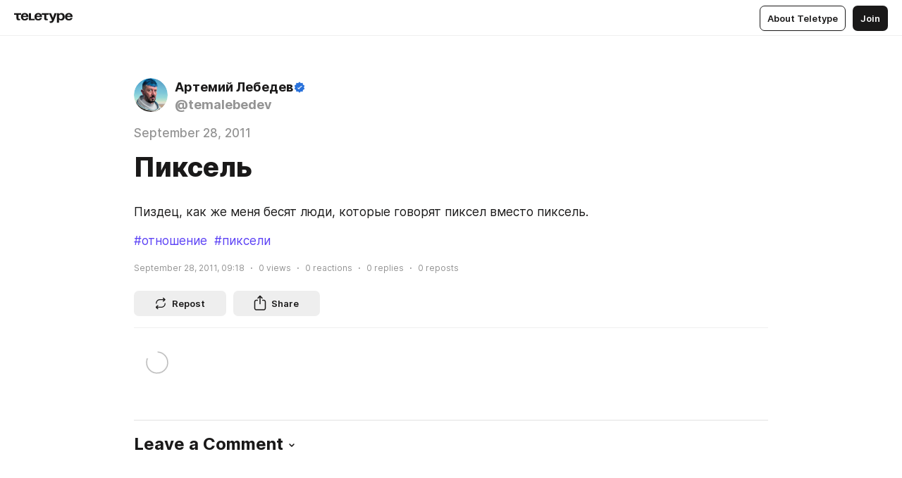

--- FILE ---
content_type: text/css
request_url: https://teletype.in/static/preloader.0c891e69.css
body_size: -187
content:
.preloader[data-v-1591c7b2]{position:relative;display:block;font-size:0;vertical-align:top;width:32px;height:32px;animation:preloader .7s infinite linear}.preloader.m_central[data-v-1591c7b2]{position:absolute;top:50%;left:50%;margin:-16px 0 0 -16px}.preloader.m_inline[data-v-1591c7b2]{display:inline-block;vertical-align:baseline}.preloader.m_hidden[data-v-1591c7b2]{display:none}
